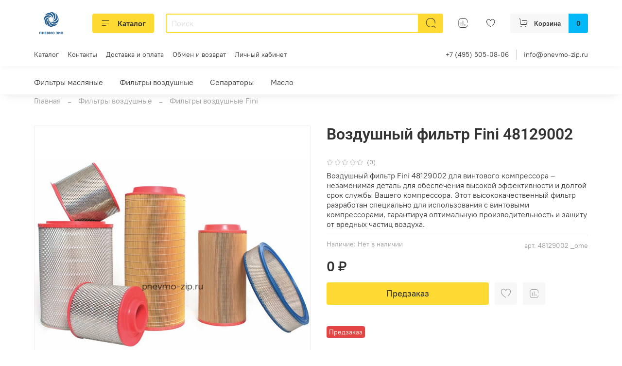

--- FILE ---
content_type: text/css
request_url: https://static.insales-cdn.com/assets/1/4749/4534925/1685127444/theme.css
body_size: 941
content:
/* line 1, _settings.scss */
:root {
  --bg: #ffffff;
  --bg-is-light: true;
  --bg-minor-shade: #f7f7f7;
  --bg-minor-shade-is-light: true;
  --bg-major-shade: #ededed;
  --bg-major-shade-is-light: true;
  --bg-half-shade: #808080;
  --bg-half-shade-is-dark: true;
  --color-btn-bg: #ffda33;
  --color-btn-bg-is-light: true;
  --color-btn-bg-minor-shade: #ffd82d;
  --color-btn-bg-minor-shade-is-light: true;
  --color-btn-bg-major-shade: #ffd725;
  --color-btn-bg-major-shade-is-light: true;
  --color-btn-bg-half-shade: #cca700;
  --color-btn-bg-half-shade-is-dark: true;
  --color-accent-text: #8b8b8b;
  --color-accent-text-is-dark: true;
  --color-accent-text-minor-shade: #989898;
  --color-accent-text-minor-shade-is-dark: true;
  --color-accent-text-major-shade: #a3a3a3;
  --color-accent-text-major-shade-is-dark: true;
  --color-accent-text-half-shade: #c6c6c6;
  --color-accent-text-half-shade-is-light: true;
  --color-text-dark: #333333;
  --color-text-dark-is-dark: true;
  --color-text-dark-minor-shade: #474747;
  --color-text-dark-minor-shade-is-dark: true;
  --color-text-dark-major-shade: #5c5c5c;
  --color-text-dark-major-shade-is-dark: true;
  --color-text-dark-half-shade: #999999;
  --color-text-dark-half-shade-is-dark: true;
  --color-text-light: #ffffff;
  --color-text-light-is-light: true;
  --color-text-light-minor-shade: #f7f7f7;
  --color-text-light-minor-shade-is-light: true;
  --color-text-light-major-shade: #ededed;
  --color-text-light-major-shade-is-light: true;
  --color-text-light-half-shade: #808080;
  --color-text-light-half-shade-is-dark: true;
  --icons_pack: intermittent;
  --controls-btn-border-radius: 4px;
  --color-notice-warning: #fff3cd;
  --color-notice-warning-is-light: true;
  --color-notice-warning-minor-shade: #fff3ca;
  --color-notice-warning-minor-shade-is-light: true;
  --color-notice-warning-major-shade: #fff2c8;
  --color-notice-warning-major-shade-is-light: true;
  --color-notice-warning-half-shade: #ffedb3;
  --color-notice-warning-half-shade-is-light: true;
  --color-notice-success: #d4edda;
  --color-notice-success-is-light: true;
  --color-notice-success-minor-shade: #d3ecd9;
  --color-notice-success-minor-shade-is-light: true;
  --color-notice-success-major-shade: #d1ecd7;
  --color-notice-success-major-shade-is-light: true;
  --color-notice-success-half-shade: #bee4c7;
  --color-notice-success-half-shade-is-light: true;
  --color-notice-error: #f8d7da;
  --color-notice-error-is-light: true;
  --color-notice-error-minor-shade: #f8d7da;
  --color-notice-error-minor-shade-is-light: true;
  --color-notice-error-major-shade: #f8d5d8;
  --color-notice-error-major-shade-is-light: true;
  --color-notice-error-half-shade: #f5c4c8;
  --color-notice-error-half-shade-is-light: true;
  --color-notice-info: #cce5ff;
  --color-notice-info-is-light: true;
  --color-notice-info-minor-shade: #cae4ff;
  --color-notice-info-minor-shade-is-light: true;
  --color-notice-info-major-shade: #c8e3ff;
  --color-notice-info-major-shade-is-light: true;
  --color-notice-info-half-shade: #b3d7ff;
  --color-notice-info-half-shade-is-light: true;
  --font-family: 'PT Root UI';
  --font-size: 16px;
  --font-family-heading: Roboto;
  --heading-ratio: 1.5;
  --heading-weight: 600;
  --collection_count: 12;
  --search_count: 15;
  --blog_size: 6;
  --product_not_available: preorder;
  --layout-content-max-width: 1140px;
  --delta_sidebar: 1;
  --type_sidebar: normal;
  --sidebar_index_show: false;
  --sidebar_index_position: left;
  --sidebar_collection_show: true;
  --sidebar_collection_position: left;
  --sidebar_cart_show: false;
  --sidebar_cart_position: left;
  --sidebar_product_show: false;
  --sidebar_product_position: left;
  --sidebar_blog_show: false;
  --sidebar_blog_position: left;
  --sidebar_article_show: false;
  --sidebar_article_position: left;
  --sidebar_page_show: false;
  --sidebar_page_position: left;
  --sidebar_compare_show: false;
  --sidebar_compare_position: left;
  --sidebar_search_show: false;
  --sidebar_search_position: left;
  --feedback_captcha_enabled: true;
  --favorite_enabled: true;
  --compare_enabled: true; }

/* line 4, theme.scss */
.outside-widgets .delete-widget-link {
  display: none; }

/* line 8, theme.scss */
.outside-widgets .add-widget-link {
  display: none; }

/* line 12, theme.scss */
[data-fixed-panels] .delete-widget-link {
  display: none; }

@media (max-width: 768px) {
  /* line 17, theme.scss */
  [style*="--is-editor:true"] .outside-widgets {
    display: none; }

  /* line 20, theme.scss */
  .edit-widget-buttons .widget-name {
    display: none !important; }

  /* line 23, theme.scss */
  [data-fixed-panels] [data-widget-add] {
    display: none; } }
